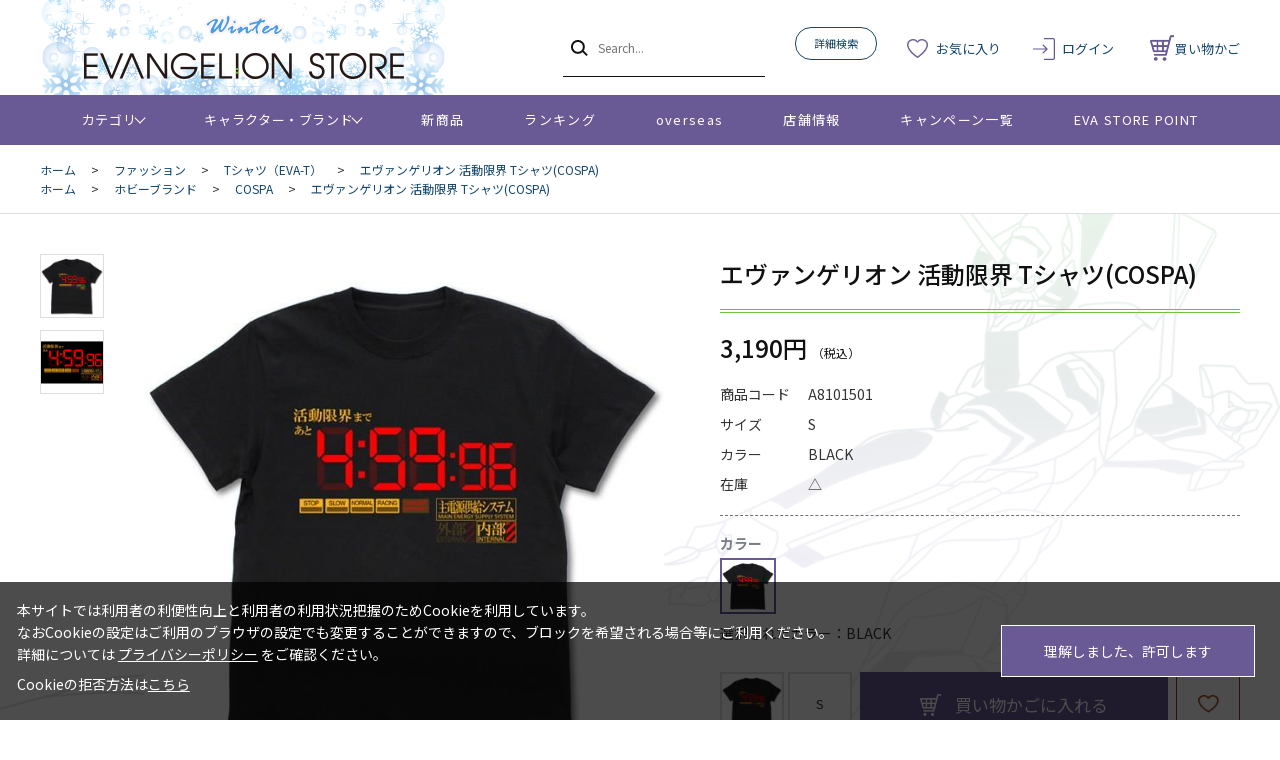

--- FILE ---
content_type: text/html; charset=utf-8
request_url: https://www.evastore.jp/shop/g/gA8101501/
body_size: 9905
content:
<!DOCTYPE html>
<html data-browse-mode="P" lang="ja" >
<head>
<meta charset="UTF-8">
<title>エヴァンゲリオン 活動限界 Tシャツ/BLACK(COSPA)</title>
<link rel="canonical" href="https://www.evastore.jp/shop/g/gA8101501/">


<meta name="description" content="コスパよりエヴァンゲリオン 活動限界 Tシャツが登場！">
<meta name="keywords" content="A8101501,エヴァンゲリオン 活動限界 Tシャツ(COSPA),S,BLACK通販,通信販売,オンラインショップ,買い物,ショッピング">

<meta name="wwwroot" content="" />
<meta name="rooturl" content="https://www.evastore.jp" />
<meta name="viewport" content="width=1200">
<link rel="stylesheet" type="text/css" href="https://ajax.googleapis.com/ajax/libs/jqueryui/1.13.1/themes/ui-lightness/jquery-ui.min.css">
<link rel="stylesheet" type="text/css" href="/css/sys/reset.css">
<link rel="stylesheet" type="text/css" href="/css/sys/base.css">
<link rel="stylesheet" type="text/css" href="/css/sys/block_icon_image.css">
<link rel="stylesheet" type="text/css" href="/css/usr/firstview_goodsdetail.css">


<link rel="stylesheet" type="text/css" href="/css/usr/firstview_header.css">


<link rel="stylesheet" type="text/css" href="/css/sys/base_form.css" media="print" onload="this.media='all'">
<link rel="stylesheet" type="text/css" href="/css/sys/base_misc.css" media="print" onload="this.media='all'">
<link rel="stylesheet" type="text/css" href="/css/sys/layout.css" media="print" onload="this.media='all'">
<link rel="stylesheet" type="text/css" href="/css/sys/block_common.css" media="print" onload="this.media='all'">
<link rel="stylesheet" type="text/css" href="/css/sys/block_customer.css" media="print" onload="this.media='all'">
<link rel="stylesheet" type="text/css" href="/css/sys/block_goods.css" media="print" onload="this.media='all'">
<link rel="stylesheet" type="text/css" href="/css/sys/block_order.css" media="print" onload="this.media='all'">
<link rel="stylesheet" type="text/css" href="/css/sys/block_misc.css" media="print" onload="this.media='all'">
<link rel="stylesheet" type="text/css" href="/css/sys/block_store.css" media="print" onload="this.media='all'">
<link rel="stylesheet" type="text/css" href="/css/sys/block_page_category.css" media="print" onload="this.media='all'">
<link rel="stylesheet" type="text/css" href="/css/sys/block_page.css" media="print" onload="this.media='all'">
<script src="https://ajax.googleapis.com/ajax/libs/jquery/3.5.1/jquery.min.js"></script>
<script src="https://ajax.googleapis.com/ajax/libs/jqueryui/1.13.1/jquery-ui.min.js"></script>
<script src="/lib/js.cookie.js" defer></script>
<script src="/lib/jquery.balloon.js" defer></script>
<script src="/lib/goods/jquery.tile.min.js" defer></script>
<script src="/lib/modernizr-custom.js" defer></script>
<script src="/js/sys/tmpl.js" defer></script>
<script src="/js/sys/msg.js" defer></script>
<script src="/js/sys/sys.js" defer></script>
<script src="/js/sys/common.js" defer></script>
<script src="/js/sys/search_suggest.js" defer></script>
<script src="/js/sys/ui.js" defer></script>
<script src="/js/sys/dmp_data_send.js" ></script>


<!-- Google Tag Manager -->
<script>(function(w,d,s,l,i){w[l]=w[l]||[];w[l].push({'gtm.start':
new Date().getTime(),event:'gtm.js'});var f=d.getElementsByTagName(s)[0],
j=d.createElement(s),dl=l!='dataLayer'?'&l='+l:'';j.async=true;j.src=
'https://www.googletagmanager.com/gtm.js?id='+i+dl;f.parentNode.insertBefore(j,f);
})(window,document,'script','dataLayer','GTM-N5JWQKC');</script>
<!-- End Google Tag Manager -->



<link rel="stylesheet" type="text/css" href="https://fonts.googleapis.com/css2?family=Josefin+Sans:wght@400;500;700&family=Noto+Sans+JP:wght@400;500;700&display=swap">
<link rel="stylesheet" type="text/css" href="/css/usr/base.css">
<link rel="stylesheet" type="text/css" href="/css/usr/layout.css">
<link rel="stylesheet" type="text/css" href="/css/usr/block.css">
<link rel="stylesheet" type="text/css" href="/css/usr/user.css">

<link rel="stylesheet" type="text/css" href="/css/usr/evastore.css?20251222">

<script src="/js/usr/tmpl.js" defer></script>
<script src="/js/usr/msg.js" defer></script>
<script src="/js/usr/user.js" defer></script>
<script src="/lib/lazysizes.min.js" defer></script>
<link rel="icon" href="/favicon.ico">
<link rel="apple-touch-icon" href="/apple-touch-icon.png">


<script src="/js/usr/goods.js" defer></script>
<!-- etm meta -->
<meta property="etm:device" content="desktop" />
<meta property="etm:page_type" content="goods" />
<meta property="etm:cart_item" content="[]" />
<meta property="etm:attr" content="" />
<meta property="etm:goods_detail" content="{&quot;goods&quot;:&quot;A8101501&quot;,&quot;category&quot;:&quot;6010&quot;,&quot;name&quot;:&quot;エヴァンゲリオン 活動限界 Tシャツ(COSPA)&quot;,&quot;variation_name1&quot;:&quot;S&quot;,&quot;variation_name2&quot;:&quot;BLACK&quot;,&quot;item_code&quot;:&quot;&quot;,&quot;backorder_fg&quot;:&quot;1&quot;,&quot;s_dt&quot;:&quot;&quot;,&quot;f_dt&quot;:&quot;&quot;,&quot;release_dt&quot;:&quot;&quot;,&quot;regular&quot;:&quot;0&quot;,&quot;set_fg&quot;:&quot;0&quot;,&quot;stock_status&quot;:&quot;1&quot;,&quot;price&quot;:&quot;3190&quot;,&quot;sale_fg&quot;:&quot;false&quot;,&quot;brand&quot;:&quot;&quot;,&quot;brand_name&quot;:&quot;&quot;,&quot;category_name&quot;:&quot;Tシャツ（EVA-T）&quot;,&quot;category_code1&quot;:&quot;60&quot;,&quot;category_name1&quot;:&quot;ファッション&quot;,&quot;category_code2&quot;:&quot;6010&quot;,&quot;category_name2&quot;:&quot;Tシャツ（EVA-T）&quot;,&quot;category_code3&quot;:&quot;6010&quot;,&quot;category_name3&quot;:&quot;Tシャツ（EVA-T）&quot;,&quot;category_code4&quot;:&quot;6010&quot;,&quot;category_name4&quot;:&quot;Tシャツ（EVA-T）&quot;}" />
<meta property="etm:goods_keyword" content="[{&quot;goods&quot;:&quot;A8101501&quot;,&quot;stock&quot;:&quot;A8101501&quot;},{&quot;goods&quot;:&quot;A8101501&quot;,&quot;stock&quot;:&quot;BLACK&quot;},{&quot;goods&quot;:&quot;A8101501&quot;,&quot;stock&quot;:&quot;COSPA&quot;},{&quot;goods&quot;:&quot;A8101501&quot;,&quot;stock&quot;:&quot;S&quot;},{&quot;goods&quot;:&quot;A8101501&quot;,&quot;stock&quot;:&quot;Tシャツ&quot;},{&quot;goods&quot;:&quot;A8101501&quot;,&quot;stock&quot;:&quot;Tシャツ(COSPA)&quot;},{&quot;goods&quot;:&quot;A8101501&quot;,&quot;stock&quot;:&quot;Tシャツ（EVAT）&quot;},{&quot;goods&quot;:&quot;A8101501&quot;,&quot;stock&quot;:&quot;Tシャツ（EVA-T）&quot;},{&quot;goods&quot;:&quot;A8101501&quot;,&quot;stock&quot;:&quot;TシャツCOSPA&quot;},{&quot;goods&quot;:&quot;A8101501&quot;,&quot;stock&quot;:&quot;エヴァンゲリオン&quot;},{&quot;goods&quot;:&quot;A8101501&quot;,&quot;stock&quot;:&quot;コスパ&quot;},{&quot;goods&quot;:&quot;A8101501&quot;,&quot;stock&quot;:&quot;ティーシャツ&quot;},{&quot;goods&quot;:&quot;A8101501&quot;,&quot;stock&quot;:&quot;トップス&quot;},{&quot;goods&quot;:&quot;A8101501&quot;,&quot;stock&quot;:&quot;活動限界&quot;}]" />
<meta property="etm:goods_event" content="[]" />
<meta property="etm:goods_genre" content="[{&quot;genre&quot;:&quot;4140&quot;,&quot;name&quot;:&quot;COSPA&quot;,&quot;goods&quot;:&quot;A8101501&quot;}]" />

<script src="/js/sys/goods_ajax_cart.js" defer></script>
<script src="/js/sys/goods_ajax_bookmark.js" defer></script>
<script src="/js/sys/goods_ajax_quickview.js" defer></script>
<!-- Global site tag (gtag.js) - Google Analytics -->
<script async src="https://www.googletagmanager.com/gtag/js?id=G-ZJG3TZS59X"></script>
<script>
  window.dataLayer = window.dataLayer || [];
  function gtag(){dataLayer.push(arguments);}

  gtag('js', new Date());
  
  
  gtag('config', 'G-ZJG3TZS59X', { 'user_id': null });
  
</script>

<meta property="og:url" content="https://www.evastore.jp/shop/g/gA8101501/">
<meta property="og:type" content="product">
<meta property="product:price:amount" content="3190">
<meta property="product:price:currency" content="JPY">
<meta property="product:product_link" content="https://www.evastore.jp/shop/g/gA8101501/">
<meta property="og:title" content="エヴァンゲリオン 活動限界 Tシャツ/BLACK(COSPA)">
<meta property="og:description" content="コスパよりエヴァンゲリオン 活動限界 Tシャツが登場！">
<meta property="og:site_name" content="EVANGELION STORE オンライン">
<meta property="og:image" content="https://www.evastore.jp/img/goods/L/a81015001.jpg">






</head>
<body class="page-goods" >

<!-- Google Tag Manager (noscript) -->
<noscript><iframe src="https://www.googletagmanager.com/ns.html?id=GTM-N5JWQKC"
height="0" width="0" style="display:none;visibility:hidden"></iframe></noscript>
<!-- End Google Tag Manager (noscript) -->




<div class="wrapper">
	
		
		
				<header id="header" class="pane-header">

  <!-- <div class="block-header-info-frame">
    <div class="container">
      <div class="block-header-info">【先着500名】新規会員登録でサンプル3日分プレゼント</div>
    </div>
  </div> -->

  <div class="container">
    <div class="block-header-logo">
      <a class="block-header-logo--link" href="/shop/">
        <img class="block-header-logo--img" alt="EVANGELION STORE オンライン" src="/img/usr/common/sitelogo_winter.png">
      </a>
    </div>
    <div class="block-global-search">
      <form name="frmSearch" method="get" action="/shop/goods/search.aspx">
        <input type="hidden" name="search" value="x">
        <button class="block-global-search--submit btn btn-default" type="submit" tabindex="1" name="search" value="search"></button>
        <input class="block-global-search--keyword js-suggest-search" type="text" value="" tabindex="1" id="keyword" placeholder="Search..." title="商品を検索する" name="keyword" data-suggest-submit="on" autocomplete="off">
      </form>
      <p class="block-global-search--searchdetail">
        <a class="block-global-search--search-detail-link" tabindex="1" href="/shop/goods/search.aspx">詳細検索</a>
      </p>
    </div>
    <div class="block-headernav">
      <ul class="block-headernav--item-list">
        <li class="block-headernav--item-boookmark">
          <a href="/shop/customer/bookmark.aspx">お気に入り</a>
        </li>
        <li class="block-headernav--item-login">
          <a href="/shop/customer/menu.aspx">ログイン</a>
        </li>
        <li class="block-headernav--item-cart">
          <a href="/shop/cart/cart.aspx">
            <span class="block-headernav--cart-count js-cart-count"></span>
            買い物かご
          </a>
        </li>
      </ul>
    </div>
  </div>
</header>
				
					<nav class="pane-globalnav">
  <div class="container">
    <div class="block-globalnav">
      <ul class="block-globalnav--item-list">
        <li class="js-animation-megamenu-hover">
          <a class="block-globalnav--item-link" href="#">カテゴリ</a>
          <div class="block-globalnav-menu js-submenu-hover block-globalnav-category">
            <div class="block-globalnav-menu--item-frame">
              <!-- <div class="block-globalnav-menu--item">
                <a class="block-globalnav-menu--item-link" href="/shop/c/c10/">
                  <div class="block-globalnav-menu--item-text">EVANGELION STORE オフィシャル</div>
                </a>
                <div class="js-dynamic-category" data-category="10"></div>
              </div> -->

              <div class="block-globalnav-menu--item">
                <a class="block-globalnav-menu--item-link" href="/shop/e/eeva30thspes/">
                  <div class="block-globalnav-menu--item-text">エヴァンゲリオン30周年記念商品</div>
                </a>
                <div class="js-dynamic-category" data-category="13"></div>
              </div>

              <div class="block-globalnav-menu--item">
                <a class="block-globalnav-menu--item-link" href="/shop/c/c11/">
                  <div class="block-globalnav-menu--item-text">EVANGELION STORE 20周年記念商品</div>
                </a>
                <div class="js-dynamic-category" data-category="11"></div>
              </div>

              <div class="block-globalnav-menu--item">
                <a class="block-globalnav-menu--item-link" href="/shop/c/c20/">
                  <div class="block-globalnav-menu--item-text">音楽・映像</div>
                </a>
                <div class="js-dynamic-category" data-category="20"></div>
              </div>

              <div class="block-globalnav-menu--item">
                <a class="block-globalnav-menu--item-link" href="/shop/c/c30/">
                  <div class="block-globalnav-menu--item-text">書籍</div>
                </a>
                <div class="js-dynamic-category" data-category="30"></div>
              </div>

               <div class="block-globalnav-menu--item">
                <a class="block-globalnav-menu--item-link" href="/shop/c/c40/">
                  <div class="block-globalnav-menu--item-text">複製原画・キャンバスアート</div>
                </a>
                <div class="js-dynamic-category" data-category="40"></div>
              </div>

             <div class="block-globalnav-menu--item">
                <a class="block-globalnav-menu--item-link" href="/shop/c/c50/">
                  <div class="block-globalnav-menu--item-text">フィギュア・模型</div>
                </a>
                <div class="js-dynamic-category" data-category="50"></div>
              </div>

              <div class="block-globalnav-menu--item">
                <a class="block-globalnav-menu--item-link" href="/shop/c/c60/">
                  <div class="block-globalnav-menu--item-text">ファッション</div>
                </a>
                <div class="js-dynamic-category" data-category="60"></div>
              </div>

              <div class="block-globalnav-menu--item">
                <a class="block-globalnav-menu--item-link" href="/shop/c/c70/">
                  <div class="block-globalnav-menu--item-text">グッズ・雑貨類・食品</div>
                </a>
                <div class="js-dynamic-category" data-category="70"></div>
              </div>

              <div class="block-globalnav-menu--item">
                <a class="block-globalnav-menu--item-link" href="/shop/c/c80/">
                  <div class="block-globalnav-menu--item-text">スマホ用品・音楽雑貨・電子機器</div>
                </a>
                <div class="js-dynamic-category" data-category="80"></div>
              </div>

              <div class="block-globalnav-menu--item">
                <a class="block-globalnav-menu--item-link" href="/shop/c/c12/">
                  <div class="block-globalnav-menu--item-text">ポイント交換景品</div>
                </a>
                <div class="js-dynamic-category" data-category="12"></div>
              </div>

            </div>
          </div>
        </li>
        <li class="js-animation-megamenu-hover">
          <a class="block-globalnav--item-link" href="#">キャラクター・ブランド</a>
          <div class="block-globalnav-menu js-submenu-hover block-globalnav-genre">
            <div class="block-globalnav-menu--item-frame">
              <div class="block-globalnav-menu--item">
                <a class="block-globalnav-menu--item-link" href="/shop/r/r10/">
                  <div class="block-globalnav-menu--item-text">キャラクター別</div>
                </a>
                <div class="js-dynamic-genre" data-genre="10"></div>
              </div>

              <div class="block-globalnav-menu--item">
                <a class="block-globalnav-menu--item-link" href="/shop/r/r20/">
                  <div class="block-globalnav-menu--item-text">ブランド・プロジェクト・作品</div>
                </a>
                <div class="js-dynamic-genre" data-genre="20"></div>
              </div>

              <div class="block-globalnav-menu--item">
                <a class="block-globalnav-menu--item-link" href="/shop/r/r30/">
                  <div class="block-globalnav-menu--item-text">ファッション・ジュエリーブランド</div>
                </a>
                <div class="js-dynamic-genre" data-genre="30"></div>
              </div>

              <div class="block-globalnav-menu--item">
                <a class="block-globalnav-menu--item-link" href="/shop/r/r40/">
                  <div class="block-globalnav-menu--item-text">ホビーブランド</div>
                </a>
                <div class="js-dynamic-genre" data-genre="40"></div>
              </div>
            </div>
          </div>
        </li>
        <li>
          <a class="block-globalnav--item-link" href="/shop/e/enewitem">新商品</a>
        </li>
        <li>
          <a class="block-globalnav--item-link" href="/shop/e/eranking">ランキング</a>
        </li>
        <li>
          <a class="block-globalnav--item-link" href="https://www.evastore.jp/shop/t/t283/">overseas</a>
        </li>
        <li>
          <a class="block-globalnav--item-link" href="/shop/store/list.aspx">店舗情報</a>
        </li>
        <li>
          <a class="block-globalnav--item-link" href="/shop/pages/feature.aspx">キャンペーン一覧</a>
        </li>
        <li>
          <a class="block-globalnav--item-link" href="/shop/pages/espoint_info.aspx">EVA STORE POINT</a>
        </li>
      </ul>
    </div>
  </div>
</nav>
				
		
	
	
<div class="pane-topic-path">
	<div class="container">
		<div class="block-topic-path">
	<ul class="block-topic-path--list" id="bread-crumb-list" itemscope itemtype="https://schema.org/BreadcrumbList">
		<li class="block-topic-path--category-item block-topic-path--item__home" itemscope itemtype="https://schema.org/ListItem" itemprop="itemListElement">
	<a href="https://www.evastore.jp/shop/" itemprop="item">
		<span itemprop="name">ホーム</span>
	</a>
	<meta itemprop="position" content="1" />
</li>

<li class="block-topic-path--category-item" itemscope itemtype="https://schema.org/ListItem" itemprop="itemListElement">
	&gt;
	<a href="https://www.evastore.jp/shop/c/c60/" itemprop="item">
		<span itemprop="name">ファッション</span>
	</a>
	<meta itemprop="position" content="2" />
</li>


<li class="block-topic-path--category-item" itemscope itemtype="https://schema.org/ListItem" itemprop="itemListElement">
	&gt;
	<a href="https://www.evastore.jp/shop/c/c6010/" itemprop="item">
		<span itemprop="name">Tシャツ（EVA-T）</span>
	</a>
	<meta itemprop="position" content="3" />
</li>


<li class="block-topic-path--category-item block-topic-path--item__current" itemscope itemtype="https://schema.org/ListItem" itemprop="itemListElement">
	&gt;
	<a href="https://www.evastore.jp/shop/g/gA8101501/" itemprop="item">
		<span itemprop="name">エヴァンゲリオン 活動限界 Tシャツ(COSPA)</span>
	</a>
	<meta itemprop="position" content="4" />
</li>


	</ul>


	<ul class="block-topic-path--list" id="bread-crumb-list" itemscope itemtype="https://schema.org/BreadcrumbList">
		<li class="block-topic-path--genre-item block-topic-path--item__home" itemscope itemtype="https://schema.org/ListItem" itemprop="itemListElement">
	<a href="https://www.evastore.jp/shop/" itemprop="item">
		<span itemprop="name">ホーム</span>
	</a>
	<meta itemprop="position" content="1" />
</li>

<li class="block-topic-path--genre-item" itemscope itemtype="https://schema.org/ListItem" itemprop="itemListElement">
	&gt;
	<a href="https://www.evastore.jp/shop/r/r40/" itemprop="item">
		<span itemprop="name">ホビーブランド</span>
	</a>
	<meta itemprop="position" content="2" />
</li>


<li class="block-topic-path--genre-item" itemscope itemtype="https://schema.org/ListItem" itemprop="itemListElement">
	&gt;
	<a href="https://www.evastore.jp/shop/r/r4140/" itemprop="item">
		<span itemprop="name">COSPA</span>
	</a>
	<meta itemprop="position" content="3" />
</li>


<li class="block-topic-path--genre-item block-topic-path--item__current" itemscope itemtype="https://schema.org/ListItem" itemprop="itemListElement">
	&gt;
	<a href="https://www.evastore.jp/shop/g/gA8101501/" itemprop="item">
		<span itemprop="name">エヴァンゲリオン 活動限界 Tシャツ(COSPA)</span>
	</a>
	<meta itemprop="position" content="4" />
</li>


	</ul>

</div>
	</div>
</div>
<div class="pane-contents">
<div class="container">
<main class="pane-main">
<!-- Buyee用バナーここから -->
<div id="for_evastore20ver2" style="display: none; width: 0px; height: 0px;">
    <input type="hidden" id="h_evastore20ver2" value="to-page" />
</div> 

<script type="text/javascript">
  (function() {
    var _buyee = { ac: 'evastore20ver2' };
    var _bqs = {};
    _bqs['v'] = (new Date()).getTime();
    var vars = [];
    for (key in _bqs) {
      vars.push(key + '=' + _bqs[key]);
    }
    var e = document.createElement('script'); e.type = 'text/javascript'; e.defer = true;
    var scheme = 'https:' == document.location.protocol ? 'https' : 'http';
    e.src = scheme + '://banner.buyee.jp/script/' + _buyee['ac'] + '.js?' + vars.join('&');
    var s = document.getElementsByTagName('script')[0]; s.parentNode.insertBefore(e, s);
  })();
</script>
<!-- Buyee用バナーここまで -->
<div class="block-goods-detail">
	<div class="pane-goods-header">

		<div class="block-goods-detail--promotion-freespace">
			
		</div>

		<input type="hidden" value="A81015" id="hidden_variation_group">
		<input type="hidden" value="0" id="variation_design_type">
		<input type="hidden" value="A8101501" id="hidden_goods">
		<input type="hidden" value="エヴァンゲリオン 活動限界 Tシャツ(COSPA)" id="hidden_goods_name">
		<input type="hidden" value="b62bfa5193e04d11dd57cad307ce6910f1156cd1e9504b25405f4b542f19dc97" id="js_crsirefo_hidden">
	</div>


	<div class="pane-goods-left-side block-goods-detail--color-variation-goods-image" id="gallery">
		<script src="/lib/jquery.bxslider.min.js"></script>
		<script src="/js/sys/color_variation_goods_images.js"></script>
		<div class="js-goods-detail-goods-slider">
			
			<div class="block-src-L js-goods-img-item block-goods-detail-line-item">
				<a href="/img/goods/L/a81015001.jpg" name="BLACK" title="BLACK" class="js-lightbox-gallery-info">
					<figure><img class="lazyload block-src-1--image" data-src="/img/goods/L/a81015001.jpg" alt="エヴァンゲリオン 活動限界 Tシャツ(COSPA) BLACK S" ></figure>
				</a>
				
			</div>
			
			<div class="block-src-1 js-goods-img-item block-goods-detail-line-item">
				<a href="/img/goods/1/a81015002.jpg" name="BLACK" title="BLACK" class="js-lightbox-gallery-info">
					<figure><img class="lazyload block-src-1--image" data-src="/img/goods/1/a81015002.jpg" alt="エヴァンゲリオン 活動限界 Tシャツ(COSPA) BLACK S" ></figure>
				</a>
				
			</div>
			
		</div >
		<div class="block-goods-detail--color-variation-goods-thumbnail-form">
			<div class="block-goods-gallery block-goods-detail--color-variation-goods-thumbnail-images" id="gallery">
				<ul class="js-goods-detail-gallery-slider">
					
						<li class="block-goods-gallery--color-variation-src-L block-goods-gallery--color-variation-src">
							<a href="/img/goods/L/a81015001.jpg" name="A8101501" title="A8101501">
								<figure class="img-center"><img src="/img/usr/lazyloading.png" data-src="/img/goods/L/a81015001.jpg" alt="エヴァンゲリオン 活動限界 Tシャツ(COSPA) BLACK S"  class="lazyload"></figure>
							</a>
							<p class="block-goods-detail--color-variation-goods-color-name">BLACK</p>
							
						</li>
					
						<li class="block-goods-gallery--color-variation-src-1 block-goods-gallery--color-variation-src">
							<a href="/img/goods/1/a81015002.jpg" name="A8101501" title="A8101501">
								<figure class="img-center"><img src="/img/usr/lazyloading.png" data-src="/img/goods/1/a81015002.jpg" alt="エヴァンゲリオン 活動限界 Tシャツ(COSPA) BLACK S"  class="lazyload"></figure>
							</a>
							
							
						</li>
					
				</ul>
				<div class="block-goods-detail--color-variation-goods-thumbnail-control">
					<div class="color-variation-prev"></div>
					<div class="color-variation-next"></div>
				</div>
			</div>
		</div>




	</div>
	<div class="pane-goods-right-side">
	<form name="frm" method="GET" action="/shop/cart/cart.aspx">

		<ul class="block-goods-sns">
			<li class="block-goods-sns--twitter"></li>
			<li class="block-goods-sns--facebook"></li>
		</ul>



		<div class="block-goods-name">
			<h1 class="h1 block-goods-name--text js-enhanced-ecommerce-goods-name">エヴァンゲリオン 活動限界 Tシャツ(COSPA)</h1>
		</div>
		<div class="block-goods-price">

	
	
			<div class="block-goods-price--price price js-enhanced-ecommerce-goods-price">
				 3,190円
			</div>
	
	
		
	

			
		</div>
		<dl class="goods-detail-description block-goods-code">
			<dt>商品コード</dt>
			<dd id="spec_goods">A8101501</dd>
		</dl>








		<dl class="goods-detail-description block-goods-size">
			<dt>サイズ</dt>
			<dd id="spec_variation_name1" class="js-enhanced-ecommerce-variation-name">S</dd>
		</dl>


		<dl class="goods-detail-description  block-goods-color">
			<dt>カラー</dt>
			<dd id="spec_variation_name2" class="js-enhanced-ecommerce-variation-name">BLACK</dd>
		</dl>


	

	

		<dl class="goods-detail-description block-goods-stock">
			<dt>在庫</dt>
			<dd id="spec_stock_msg">△</dd>
		</dl>




		<div class="block-variation">
	<div class="block-variation block-color">
		<h2 class="block-variation--name block-color--name">カラー</h2>
		<div class="block-variation--item-list block-color--item-list">
			
				<dl class="block-variation--item block-color--item active color-enable-stock" title="BLACK">
					<dt class="block-variation--item-term block-color--item-term">
					
					<figure class="img-center"><img src="/img/usr/lazyloading.png" data-src="/img/goods/9/a81015001.jpg" alt="BLACK" class="lazyload"></figure>
					
					</dt>
					<dd class="block-variation--item-description block-color--item-description">
						<span>BLACK</span>
					</dd>
				</dl>
			
		</div>
		<div class="block-variation--selected-item">選択されたカラー：BLACK</div>
	</div>


	<div class="block-color-size-with-cart">
		<div class="block-color-size-with-cart--item-list">
			
				<div class="block-color-size-with-cart--color-line">
					<div class="block-color-size-with-cart--color-item-term" title="BLACK">
						<figure class="img-center"><img src="/img/usr/lazyloading.png" data-src="/img/goods/9/a81015001.jpg" alt="BLACK" class="lazyload"/></figure>
					</div>
					
						
						<div class="block-color-size-with-cart--size-item-term"><span>S</span></div>
							
									<div class="block-variation-add-cart">
	<button class="block-variation-add-cart--btn btn btn-primary js-enhanced-ecommerce-add-cart-detail" id="variation_cart_button_A8101501" type="submit" value="買い物かごに入れる">買い物かごに入れる</button>
</div>

							
							
								
									
								
							
							
<div class="block-variation-favorite">

<a class="block-variation-favorite--btn btn btn-default js-enhanced-ecommerce-goods-bookmark js-animation-bookmark" data-goods-name="エヴァンゲリオン 活動限界 Tシャツ(COSPA)" href="https://www.evastore.jp/shop/customer/bookmark.aspx?goods=A8101501&crsirefo_hidden=b62bfa5193e04d11dd57cad307ce6910f1156cd1e9504b25405f4b542f19dc97">
	<div class="block-icon-image block-icon-image--heart"></div>
</a>

</div>

						
						</div>
						
					
						
						<div class="block-color-size-with-cart--size-line">
						<div class="block-color-size-with-cart--nocolor"></div>
						
						<div class="block-color-size-with-cart--size-item-term"><span>M</span></div>
							
							
									<div class="block-goods-variation-arrival-notice">
	<a class="block-goods-variation-arrival-notice--btn btn btn-default" href="/shop/customer/backorder.aspx?goods=A8101502&crsirefo_hidden=b62bfa5193e04d11dd57cad307ce6910f1156cd1e9504b25405f4b542f19dc97" id="backorderlink_">入荷案内申し込み</a>
</div>

							
							
<div class="block-variation-favorite">

<a class="block-variation-favorite--btn btn btn-default js-enhanced-ecommerce-goods-bookmark js-animation-bookmark" data-goods-name="エヴァンゲリオン 活動限界 Tシャツ(COSPA)" href="https://www.evastore.jp/shop/customer/bookmark.aspx?goods=A8101502&crsirefo_hidden=b62bfa5193e04d11dd57cad307ce6910f1156cd1e9504b25405f4b542f19dc97">
	<div class="block-icon-image block-icon-image--heart"></div>
</a>

</div>

						
						</div>
						
					
						
						<div class="block-color-size-with-cart--size-line">
						<div class="block-color-size-with-cart--nocolor"></div>
						
						<div class="block-color-size-with-cart--size-item-term"><span>L</span></div>
							
							
									<div class="block-goods-variation-arrival-notice">
	<a class="block-goods-variation-arrival-notice--btn btn btn-default" href="/shop/customer/backorder.aspx?goods=A8101503&crsirefo_hidden=b62bfa5193e04d11dd57cad307ce6910f1156cd1e9504b25405f4b542f19dc97" id="backorderlink_">入荷案内申し込み</a>
</div>

							
							
<div class="block-variation-favorite">

<a class="block-variation-favorite--btn btn btn-default js-enhanced-ecommerce-goods-bookmark js-animation-bookmark" data-goods-name="エヴァンゲリオン 活動限界 Tシャツ(COSPA)" href="https://www.evastore.jp/shop/customer/bookmark.aspx?goods=A8101503&crsirefo_hidden=b62bfa5193e04d11dd57cad307ce6910f1156cd1e9504b25405f4b542f19dc97">
	<div class="block-icon-image block-icon-image--heart"></div>
</a>

</div>

						
						</div>
						
					
						
						<div class="block-color-size-with-cart--size-line">
						<div class="block-color-size-with-cart--nocolor"></div>
						
						<div class="block-color-size-with-cart--size-item-term"><span>XL</span></div>
							
							
									<div class="block-goods-variation-arrival-notice">
	<a class="block-goods-variation-arrival-notice--btn btn btn-default" href="/shop/customer/backorder.aspx?goods=A8101504&crsirefo_hidden=b62bfa5193e04d11dd57cad307ce6910f1156cd1e9504b25405f4b542f19dc97" id="backorderlink_">入荷案内申し込み</a>
</div>

							
							
<div class="block-variation-favorite">

<a class="block-variation-favorite--btn btn btn-default js-enhanced-ecommerce-goods-bookmark js-animation-bookmark" data-goods-name="エヴァンゲリオン 活動限界 Tシャツ(COSPA)" href="https://www.evastore.jp/shop/customer/bookmark.aspx?goods=A8101504&crsirefo_hidden=b62bfa5193e04d11dd57cad307ce6910f1156cd1e9504b25405f4b542f19dc97">
	<div class="block-icon-image block-icon-image--heart"></div>
</a>

</div>

						
					
				</div>
			
			<div id="cancel-modal" data-title="お気に入りの解除" style="display:none;">
    <div class="modal-body">
        <p id="bookmarkmodal_goods_name"></p>
        <p>お気に入りを解除しますか？</p>
    </div>
    <div class="modal-footer">
        <input type="button" name="btncancel" class="btn btn-secondary" value="キャンセル">
        <a class="btn btn-primary block-variation-favorite-cancel--btn js-animation-bookmark js-modal-close">OK</a>
        <div class="bookmarkmodal-option">
            <a class="btn btn-secondary" href="/shop/customer/bookmark_guest.aspx?goods=A8101501&crsirefo_hidden=b62bfa5193e04d11dd57cad307ce6910f1156cd1e9504b25405f4b542f19dc97">お気に入り一覧へ</a>
        </div>
    </div>
</div>
		</div>
	</div>

<input type="hidden" name="goods" value="A8101501" id="goods_for_add_cart">
</div>









	</form>
	</div>
	<div class="pane-goods-center">

		<dl class="block-goods-comment1">
			<dt><h3>商品詳細</h3></dt>
			<dd>コスパよりエヴァンゲリオン 活動限界 Tシャツが登場！<br>
<br>
汎用人型決戦兵器エヴァンゲリオンの活動できる限界の際に表示されるカウントダウンタイマーをプリントしたTシャツです。外部電源が無くても動けるアナタに！</dd>
		</dl>


		<dl class="block-goods-comment2">
			<dt><h3>商品詳細</h3></dt>
			<dd>・素材　綿100％<br>
・ボディ色：ブラック<br>
・発売元:COSPA<br>
<br>
・サイズ表<br>
S （着丈（約）65cm、身幅（約）49cm、袖丈（約）19cm）<br>
M （着丈（約）69cm、身幅（約）52cm、袖丈（約）20cm）<br>
L （着丈（約）73cm、身幅（約）54cm、袖丈（約）22cm）<br>
XL（着丈（約）77cm、身幅（約）58cm、袖丈（約）24cm）<br>
<br>
※サイズ表記は目安です。<br>
※写真は試作品またはイメージです。実物と異なる場合がありますのでご了承ください。</dd>
		</dl>





		
		
	</div>
	<div class="pane-goods-footer">
		<div class="block-goods-footer-cart">




		</div>


	</div>
</div>

<link rel="stylesheet" type="text/css" href="/css/usr/lightbox.css">
<script src="/lib/goods/lightbox.js" defer></script>
<script src="/js/sys/goods_zoomjs.js" defer></script>







<script src="/js/sys/goods_variation_cart.js" defer></script>

<script type="application/ld+json">
{
   "@context":"http:\/\/schema.org\/",
   "@type":"Product",
   "name":"エヴァンゲリオン 活動限界 Tシャツ(COSPA)",
   "image":"https:\u002f\u002fwww.evastore.jp\u002fimg\u002fgoods\u002fS\u002fa81015001.jpg",
   "description":"",
   "color":"BLACK",
   "mpn":"A8101501",
   "offers":{
      "@type":"Offer",
      "price":3190,
      "priceCurrency":"JPY",
      "availability":"http:\/\/schema.org\/InStock"
   },
   "isSimilarTo":{
      "@type":"Product",
      "name":"エヴァンゲリオン 活動限界 Tシャツ(COSPA)",
      "image":"https:\u002f\u002fwww.evastore.jp\u002fimg\u002fgoods\u002fS\u002fa81015001.jpg",
      "mpn":"A8101501",
      "url":"https:\u002f\u002fwww.evastore.jp\u002fshop\u002fg\u002fgA8101501\u002f"
   }
}
</script>

</main>
</div>
</div>


	
		
		<footer class="pane-footer">
			<div class="container">
				<p id="footer_pagetop" class="block-page-top"><a href="#header"></a></p>
				
				
						<div id="footernav" class="block-footernav">
  <ul class="block-footernav--item-list">
    <li><a href="/shop/pages/guide.aspx">ご利用ガイド</a></li>
    <li><a href="/shop/pages/tokusyo.aspx">特定商取引法に基づく表記</a></li>
    <li><a href="/shop/pages/faq.aspx">よくあるご質問</a></li>
    <li><a href="/shop/pages/terms.aspx">利用規約</a></li>
    <li><a href="/shop/pages/privacy.aspx">プライバシーポリシー</a></li>
    <li><a href="/shop/pages/contact.aspx">お問い合わせ</a></li>
  </ul>
</div>
<div class="block-footer-sns">
  <ul class="block-footer-sns--list">
    <li><a href="https://www.instagram.com/evastore_official/" target="_blank" rel="noopener noreferrer" class="text-break">
        <img src="/img/usr/lazyloading.png" data-src="/img/usr/common/ico_instagram_white.png" alt="Instagram" class="lazyload">
      </a></li>
    <li><a href="https://twitter.com/eva_store" target="_blank" rel="noopener noreferrer" class="text-break">
        <img src="/img/usr/lazyloading.png" data-src="/img/usr/common/ico_x_white.png" alt="X" class="lazyload">
      </a></li>
    <li><a href="https://www.youtube.com/channel/UCjfrZao7R5Xb8YLFD8moh2Q" target="_blank" rel="noopener noreferrer" class="text-break">
        <img src="/img/usr/lazyloading.png" data-src="/img/usr/common/ico_youtube_white.png" alt="YouTube" class="lazyload">
      </a></li>
    <li><a href="https://evastore.shopinfo.jp/" target="_blank" rel="noopener noreferrer" class="text-break">
        <img src="/img/usr/lazyloading.png" data-src="/img/usr/common/ico_blog_white.png" alt="ブログ" class="lazyload">
      </a></li>
  </ul>
</div>
<p id="copyright" class="block-copyright">Licensed by khara　&#169;khara</p>
				
			</div>
		</footer>
	
</div>
<!-- Buyee用タグ消さない -->
<script id="gc-script" type="text/javascript" charset="utf-8" src="https://connect.gdxtag.com/7deedca3f51dc9134ab6e84795fd1cfa5f3edfd03a841a71b839bea8878f37a8/main.js" defer></script>

<!-- Buyee用タグここまで -->

<div id="cookieBox">
  <div class="block-cookie-consent">
    <div class="block-cookie-consent--text">
      <p>本サイトでは利用者の利便性向上と利用者の利用状況把握のためCookieを利用しています。<br>
        なおCookieの設定はご利用のブラウザの設定でも変更することができますので、ブロックを希望される場合等にご利用ください。<br>
        詳細については <a href="/shop/pages/privacy.aspx" class="block-cookie-consent-privacy-link">プライバシーポリシー</a> をご確認ください。</p>
      <p>Cookieの拒否方法は<a href="https://www.evastore.jp/shop/pages/privacy.aspx#anchor-cookie_block">こちら</a></p>
    </div>
    <div>
      <div id="consentButton01" class="block-cookie-consent--btn"><span>理解しました、許可します</span></div>
    </div>
  </div>
</div>
<!-- <script src="/js/sys/cookie_policy.js" defer></script> -->
<script src="/js/usr/cookie_policy_evastore.js" defer></script>

</body>
</html>
